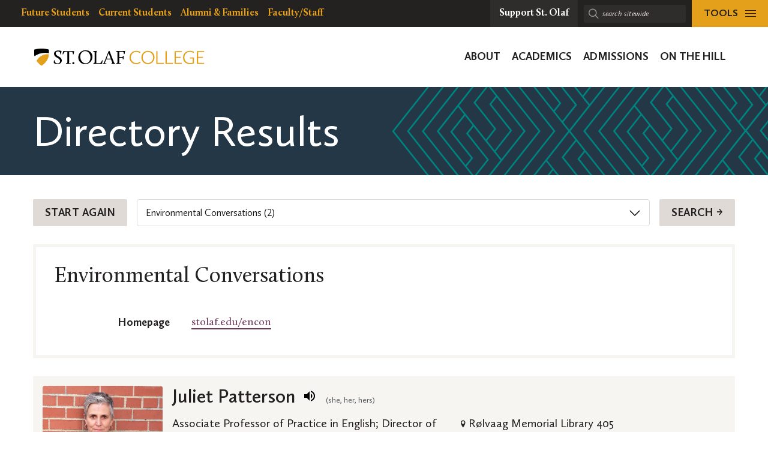

--- FILE ---
content_type: text/html;charset=UTF-8
request_url: https://www.stolaf.edu/directory/search?department=Environmental+Conversations
body_size: 9711
content:
<!DOCTYPE html>
<html lang="en-US">

    <head>
        <meta charset="UTF-8" />
        <meta name="viewport" content="width=device-width, initial-scale=1" />
        <meta name="robots" content="noodp,noydir" />

        <link rel="Shortcut Icon" href="https://wp.stolaf.edu/favicon.ico" type="image/x-icon" />
        <link rel="icon" sizes="192x192" href="https://wp.stolaf.edu/wp-content/themes/core/img/branding/android.png" />
        <link rel="apple-touch-icon-precomposed" href="https://wp.stolaf.edu/wp-content/themes/core/img/branding/ios.png" />
        <meta name="msapplication-TileImage" content="https://wp.stolaf.edu/wp-content/themes/core/img/branding/ms.png" />
        <meta name="msapplication-TileColor" content="#000000" />
        <meta name="theme-color" content="#e4a01b" />

         
	<link rel="stylesheet" href="https://wp.stolaf.edu/admissions/wp-content/plugins/st-olaf-gutenberg-blocks/assets/css/master.css?ver=1669846119" />

        
        <link rel="stylesheet" href="https://wp.stolaf.edu/wp-content/plugins/core/assets/theme/css/swiper.min.css?ver=1669846119" />
        <script charset="utf-8"       src="https://wp.stolaf.edu/wp-content/plugins/core/assets/theme/js/vendor/jquery.min.js?ver=1669846119"></script>
        <script charset="utf-8"       src="https://wp.stolaf.edu/wp-content/plugins/core/assets/theme/js/wp-dist/swiper.min.js?ver=1669846119"></script>
        <script charset="utf-8" defer src="https://wp.stolaf.edu/wp-content/plugins/core/assets/theme/js/wp-dist/scripts.min.js?ver=1669846119"></script>
        

        <style>.page-content { margin-top: 30px; margin-bottom: 30px; }</style>

        
    <link rel="stylesheet" href="/directory/styles.css?v=2" />
    <link rel="search" href="https://www.stolaf.edu/directory/opensearch.xml" type="application/opensearchdescription+xml"/>
  
    <title>Directory Results | St. Olaf College Directory</title></head>


    <body class="results">
        
    <a class="skip-link u-visual-hide" href="#maincontent">Skip to main content</a>

    

    
    <nav class="top-nav" aria-labelledby="resourcesmenu" data-js="top-nav">
        <h2 id="resourcesmenu" class="u-visual-hide">Resources Menu</h2>

        <div class="logo" data-js="logo">
            <a href="https://wp.stolaf.edu/" rel="home">
                <span class="u-visual-hide">St. Olaf College</span>
            </a>
        </div>

        
    <ul class="resources-nav resources-nav--desktop">
        <li class="menu-item__label">
            <span class="menu-item__text u-screen-reader-text">resources for</span>
        </li>

        
            <li class="&#x20;menu-item&#x20;menu-item--depth-0">
                <a
                    href="https://wp.stolaf.edu/future-students"
                    class="menu-item__anchor"
                >
                    <span class="menu-item__text">
                        Future Students
                    </span>
                </a>
            </li>
        
            <li class="&#x20;menu-item&#x20;menu-item--depth-0">
                <a
                    href="https://wp.stolaf.edu/current-students/"
                    class="menu-item__anchor"
                >
                    <span class="menu-item__text">
                        Current Students
                    </span>
                </a>
            </li>
        
            <li class="&#x20;menu-item&#x20;menu-item--depth-0">
                <a
                    href="https://wp.stolaf.edu/alumni-families"
                    class="menu-item__anchor"
                >
                    <span class="menu-item__text">
                        Alumni &#038; Families
                    </span>
                </a>
            </li>
        
            <li class="&#x20;menu-item&#x20;menu-item--depth-0">
                <a
                    href="https://wp.stolaf.edu/facultystaff"
                    class="menu-item__anchor"
                >
                    <span class="menu-item__text">
                        Faculty/Staff
                    </span>
                </a>
            </li>
        
    </ul>

            <a class="menu-trigger menu-trigger--donate" href="https://wp.stolaf.edu/giving/">
                <span class="menu-trigger__text">
                    Support St. Olaf
                </span>
            </a>
        
            <form class="top-nav__search" method="GET" action="https://www.stolaf.edu/search.cfm">
                <div class="top-nav__search-wrap">
                    <i class="icon icon-search"></i>
                    <label for="top-search" class="u-screen-reader-text">Search sitewide:</label>
                    <input
                        name="q"
                        type="search"
                        id="top-search"
                        class="site__search-input"
                        placeholder="search sitewide"
                    />
                </div>
            </form>
        
            <button
                class="menu-trigger menu-trigger--button menu-trigger--tools"
                aria-label="tools menu"
                aria-controls="tools-menu"
                aria-expanded="false"
                data-js="trigger-tools-menu"
                title="Expand Tools Menu"
            >
                <span class="menu-trigger__text">
                    Tools
                </span>
                <span class="menu-trigger__icon">
                    <i class="menu-trigger__bars"></i>
                </span>
            </button>
        
        <button
            class="menu-trigger menu-trigger--mobile"
            aria-label="navigation menu"
            aria-controls="mobile-menu"
            aria-expanded="false"
            data-js="trigger-mobile-menu"
            title="Expand Mobile Menu"
        >
            <span class="menu-trigger__icon">
                <i class="menu-trigger__bars"></i>
            </span>
            <span class="u-visual-hide">Expand Mobile Menu</span>
        </button>
        
    </nav>

    <header class="site-header" data-js="site-header">
        <div class="l-wrapper global-nav__wrapper u-clearfix">
            <div class="logo" data-js="logo">
                <a href="https://wp.stolaf.edu/" rel="home">
                    <span class="u-visual-hide">St. Olaf College</span>
                </a>
            </div>

            
    <nav class="global-nav" aria-labelledby="global-nav">
        <h2 id="global-nav" class="u-visual-hide">Global Navigation</h2>
        <ul class="global-nav__list" data-js="global-nav">
            

                <li class="&#x20;menu-item&#x20;menu-item-has-children&#x20;menu-item--depth-0">
                    <a
                        href="https://wp.stolaf.edu/about/"
                        class="menu-item__anchor&#x20;menu-item__anchor--child"
                        id="menu-item-187003"
                        data-target="sub-menu-187003"
                        data-id="187003"
                        data-js="trigger-global-dropdown"
                    >
                        <span class="menu-item__text">
                            About
                        </span>
                    </a>
                </li>
            

                <li class="&#x20;menu-item&#x20;menu-item-has-children&#x20;menu-item--depth-0">
                    <a
                        href="https://wp.stolaf.edu/academics/"
                        class="menu-item__anchor&#x20;menu-item__anchor--child"
                        id="menu-item-187004"
                        data-target="sub-menu-187004"
                        data-id="187004"
                        data-js="trigger-global-dropdown"
                    >
                        <span class="menu-item__text">
                            Academics
                        </span>
                    </a>
                </li>
            

                <li class="&#x20;menu-item&#x20;menu-item-has-children&#x20;menu-item--depth-0">
                    <a
                        href="https://wp.stolaf.edu/admissions/"
                        class="menu-item__anchor&#x20;menu-item__anchor--child"
                        id="menu-item-187005"
                        data-target="sub-menu-187005"
                        data-id="187005"
                        data-js="trigger-global-dropdown"
                    >
                        <span class="menu-item__text">
                            Admissions
                        </span>
                    </a>
                </li>
            

                <li class="&#x20;menu-item&#x20;menu-item-has-children&#x20;menu-item--depth-0">
                    <a
                        href="https://wp.stolaf.edu/news"
                        class="menu-item__anchor&#x20;menu-item__anchor--child"
                        id="menu-item-187933"
                        data-target="sub-menu-187933"
                        data-id="187933"
                        data-js="trigger-global-dropdown"
                    >
                        <span class="menu-item__text">
                            On the Hill
                        </span>
                    </a>
                </li>
            
        </ul>
    </nav>

        </div>
    </header>


    <div class="l-site-wrapper" data-js="site-wrap">
        <main id="maincontent">

        <div class="panel-collection" data-modular-content-collection>
    
    <section class="standard-page-hero u-cc-navy">
        
        <div class="hero__pattern u-fc-teal">
            <div class="pattern--background" style="--pattern-url: url('https://wp.stolaf.edu/wp-content/plugins/core/assets/theme/img/backgrounds/pattern-a.svg');"></div> 
        </div>
        
        <div class="standard-page-hero__inner l-wrapper">
            
                <h1 class="page__title h1">Directory Results</h1>
            
        </div>
    </section>

        <section class="panel panel--type-wysiwyg" data-js="panel" data-type="wysiwyg">
            <div class="site-section site-panel__wysiwyg panel panel-wysiwyg" data-depth="0">
                
                <div class="site-section__inner l-wrapper">
                    

                    <div class="site-section__content">
                        <div class="site-grid">
                            
                            <div class="site-grid__wrapper" data-name="columns">
    
        <div class="site-grid__col">
            <div class="site-panel__wysiwyg-content">
                <div class="t-content" data-name="column_content">
    

                    <style>
                        p.c-faculty__title {
                            margin-left: 0.75em;
                            text-indent: -0.75em;
                        }

                        p.c-faculty__specialties {
                            margin-top: 1em;
                            margin-bottom: 1rem;

                            text-indent: -0.85em;
                            margin-left:  0.85em;

                            line-height: 1.375;
                            font-family: Calluna Sans, sans-serif;
                            font-size: .8em;
                            font-weight: 500;
                            color: var(--color-grey-dark);
                        }
                    </style>

                    
                    <form role="search" method="post" id="searchform" action="/directory/search" autocomplete="off">
                    

                        <div class="results-searchform-row">

                            
                                <a class="btn btn--grey btn--xs" href="/directory/search">Start Again</a>
                            
                                <label class="u-screen-reader-text u-visual-hide" for="department">Department</label>
                                
    <select name="department" id="department">
        <option  disabled value="">Select a department or office</option>
        <option value="">-- none --</option>
        
                <option  value="Academic Administrative Assistants">
                    Academic Administrative Assistants (19)
                </option>
            
                <option  value="Academic Success Center">
                    Academic Success Center (13)
                </option>
            
                <option  value="Admissions">
                    Admissions (21)
                </option>
            
                <option  value="Advancement">
                    Advancement (3)
                </option>
            
                <option  value="Advancement Operations and Strategies">
                    Advancement Operations and Strategies (7)
                </option>
            
                <option  value="Africa and the African Diaspora">
                    Africa and the African Diaspora (3)
                </option>
            
                <option  value="Alumni and Family Travel">
                    Alumni and Family Travel (1)
                </option>
            
                <option  value="Alumni and Parent Relations">
                    Alumni and Parent Relations (7)
                </option>
            
                <option  value="Annual Giving">
                    Annual Giving (9)
                </option>
            
                <option  value="Art and Art History">
                    Art and Art History (15)
                </option>
            
                <option  value="Asian Studies">
                    Asian Studies (15)
                </option>
            
                <option  value="Athletics">
                    Athletics (75)
                </option>
            
                <option  value="Biology">
                    Biology (31)
                </option>
            
                <option  value="Biomolecular Science">
                    Biomolecular Science (13)
                </option>
            
                <option  value="Bon Appétit">
                    Bon Appétit (6)
                </option>
            
                <option  value="Bookstore">
                    Bookstore (3)
                </option>
            
                <option  value="Broadcast/Media Services">
                    Broadcast/Media Services (7)
                </option>
            
                <option  value="Budapest Semester">
                    Budapest Semester (4)
                </option>
            
                <option  value="Buntrock Commons">
                    Buntrock Commons (2)
                </option>
            
                <option  value="Buntrock Institute for Freedom and Community">
                    Buntrock Institute for Freedom and Community (3)
                </option>
            
                <option  value="Business Office">
                    Business Office (11)
                </option>
            
                <option  value="Business and Management Studies">
                    Business and Management Studies (8)
                </option>
            
                <option  value="CURI">
                    CURI (2)
                </option>
            
                <option  value="Center for College History">
                    Center for College History (1)
                </option>
            
                <option  value="Center for Innovation in the Liberal Arts">
                    Center for Innovation in the Liberal Arts (3)
                </option>
            
                <option  value="Chemical Hygiene - OSHA">
                    Chemical Hygiene - OSHA (1)
                </option>
            
                <option  value="Chemistry">
                    Chemistry (19)
                </option>
            
                <option  value="Classics">
                    Classics (5)
                </option>
            
                <option  value="College Events">
                    College Events (5)
                </option>
            
                <option  value="College Ministry">
                    College Ministry (4)
                </option>
            
                <option  value="Community and Belonging">
                    Community and Belonging (1)
                </option>
            
                <option  value="Computer Science">
                    Computer Science (10)
                </option>
            
                <option  value="Counseling Center">
                    Counseling Center (10)
                </option>
            
                <option  value="Dance">
                    Dance (13)
                </option>
            
                <option  value="Dean of Students">
                    Dean of Students (8)
                </option>
            
                <option  value="Development">
                    Development (7)
                </option>
            
                <option  value="Disability and Access">
                    Disability and Access (4)
                </option>
            
                <option  value="Donor Relations">
                    Donor Relations (6)
                </option>
            
                <option  value="Economics">
                    Economics (23)
                </option>
            
                <option  value="Education">
                    Education (12)
                </option>
            
                <option  value="Enduring Questions">
                    Enduring Questions (9)
                </option>
            
                <option  value="Engineering">
                    Engineering (4)
                </option>
            
                <option  value="English">
                    English (25)
                </option>
            
                <option selected value="Environmental Conversations">
                    Environmental Conversations (2)
                </option>
            
                <option  value="Environmental Health and Safety">
                    Environmental Health and Safety (2)
                </option>
            
                <option  value="Environmental Studies">
                    Environmental Studies (16)
                </option>
            
                <option  value="External Relations and Strategic Partnerships">
                    External Relations and Strategic Partnerships (1)
                </option>
            
                <option  value="Facilities">
                    Facilities (9)
                </option>
            
                <option  value="Facilities - Boiler Room">
                    Facilities - Boiler Room (6)
                </option>
            
                <option  value="Facilities - Carpenter Shop">
                    Facilities - Carpenter Shop (9)
                </option>
            
                <option  value="Facilities - Grounds">
                    Facilities - Grounds (10)
                </option>
            
                <option  value="Facilities - Mechanical">
                    Facilities - Mechanical (8)
                </option>
            
                <option  value="Family Studies">
                    Family Studies (21)
                </option>
            
                <option  value="Fellowships">
                    Fellowships (2)
                </option>
            
                <option  value="Film and Media Studies">
                    Film and Media Studies (8)
                </option>
            
                <option  value="Finance Office">
                    Finance Office (4)
                </option>
            
                <option  value="Financial Aid">
                    Financial Aid (7)
                </option>
            
                <option  value="Flaten Art Museum">
                    Flaten Art Museum (3)
                </option>
            
                <option  value="French">
                    French (6)
                </option>
            
                <option  value="Gender and Sexuality Studies">
                    Gender and Sexuality Studies (34)
                </option>
            
                <option  value="German">
                    German (4)
                </option>
            
                <option  value="Government, Foundation, and Corporate Relations">
                    Government, Foundation, and Corporate Relations (3)
                </option>
            
                <option  value="Health Services">
                    Health Services (2)
                </option>
            
                <option  value="History">
                    History (14)
                </option>
            
                <option  value="Human Resources">
                    Human Resources (8)
                </option>
            
                <option  value="Individual Majors Program">
                    Individual Majors Program (4)
                </option>
            
                <option  value="Information Technology">
                    Information Technology (33)
                </option>
            
                <option  value="Institutional Effectiveness and Assessment">
                    Institutional Effectiveness and Assessment (4)
                </option>
            
                <option  value="Kierkegaard Library">
                    Kierkegaard Library (8)
                </option>
            
                <option  value="Kinesiology">
                    Kinesiology (9)
                </option>
            
                <option  value="Latin American Studies">
                    Latin American Studies (14)
                </option>
            
                <option  value="Legal">
                    Legal (1)
                </option>
            
                <option  value="Library">
                    Library (21)
                </option>
            
                <option  value="Library and Information Technology Services">
                    Library and Information Technology Services (1)
                </option>
            
                <option  value="Linguistic Studies">
                    Linguistic Studies (16)
                </option>
            
                <option  value="Lutheran Center for Faith, Values, and Community">
                    Lutheran Center for Faith, Values, and Community (5)
                </option>
            
                <option  value="Marketing-Communications">
                    Marketing-Communications (12)
                </option>
            
                <option  value="Mathematical Biology">
                    Mathematical Biology (11)
                </option>
            
                <option  value="Mathematics">
                    Mathematics (16)
                </option>
            
                <option  value="Mathematics, Statistics, and Computer Science">
                    Mathematics, Statistics, and Computer Science (31)
                </option>
            
                <option  value="Middle East Studies">
                    Middle East Studies (5)
                </option>
            
                <option  value="Music">
                    Music (59)
                </option>
            
                <option  value="Music Library">
                    Music Library (3)
                </option>
            
                <option  value="Music Organizations">
                    Music Organizations (7)
                </option>
            
                <option  value="Natural Lands">
                    Natural Lands (2)
                </option>
            
                <option  value="Neuroscience">
                    Neuroscience (8)
                </option>
            
                <option  value="Nordic Studies">
                    Nordic Studies (8)
                </option>
            
                <option  value="Norwegian">
                    Norwegian (6)
                </option>
            
                <option  value="Norwegian-American Historical Association">
                    Norwegian-American Historical Association (3)
                </option>
            
                <option  value="Nourishing Vocation Project">
                    Nourishing Vocation Project (2)
                </option>
            
                <option  value="Nursing">
                    Nursing (10)
                </option>
            
                <option  value="Orientation and Transition Experiences">
                    Orientation and Transition Experiences (2)
                </option>
            
                <option  value="Oslo International Summer School">
                    Oslo International Summer School (2)
                </option>
            
                <option  value="Payroll">
                    Payroll (3)
                </option>
            
                <option  value="Philosophy">
                    Philosophy (11)
                </option>
            
                <option  value="Physics">
                    Physics (15)
                </option>
            
                <option  value="Piper Center for Vocation and Career">
                    Piper Center for Vocation and Career (15)
                </option>
            
                <option  value="Political Science">
                    Political Science (13)
                </option>
            
                <option  value="Post Office">
                    Post Office (3)
                </option>
            
                <option  value="President’s Office">
                    President’s Office (3)
                </option>
            
                <option  value="Print Center">
                    Print Center (3)
                </option>
            
                <option  value="Provost's Office">
                    Provost's Office (11)
                </option>
            
                <option  value="Psychology">
                    Psychology (17)
                </option>
            
                <option  value="Public Safety">
                    Public Safety (13)
                </option>
            
                <option  value="Race and Ethnic Studies">
                    Race and Ethnic Studies (29)
                </option>
            
                <option  value="Recreation">
                    Recreation (9)
                </option>
            
                <option  value="Registrar’s Office">
                    Registrar’s Office (7)
                </option>
            
                <option  value="Religion">
                    Religion (15)
                </option>
            
                <option  value="Residence Halls and Honor Houses">
                    Residence Halls and Honor Houses (13)
                </option>
            
                <option  value="Residence Life">
                    Residence Life (7)
                </option>
            
                <option  value="Romance Languages">
                    Romance Languages (18)
                </option>
            
                <option  value="Russian Language and Area Studies">
                    Russian Language and Area Studies (5)
                </option>
            
                <option  value="Smith Center for Global Engagement">
                    Smith Center for Global Engagement (7)
                </option>
            
                <option  value="Social Work and Family Studies">
                    Social Work and Family Studies (7)
                </option>
            
                <option  value="Sociology/Anthropology">
                    Sociology/Anthropology (12)
                </option>
            
                <option  value="Spanish">
                    Spanish (13)
                </option>
            
                <option  value="Statistics and Data Science">
                    Statistics and Data Science (10)
                </option>
            
                <option  value="Student Accounts">
                    Student Accounts (4)
                </option>
            
                <option  value="Student Activities">
                    Student Activities (5)
                </option>
            
                <option  value="Student Life">
                    Student Life (1)
                </option>
            
                <option  value="Student Support Services">
                    Student Support Services (5)
                </option>
            
                <option  value="Svoboda Center for Civic Engagement">
                    Svoboda Center for Civic Engagement (2)
                </option>
            
                <option  value="TRIO Educational Talent Search">
                    TRIO Educational Talent Search (6)
                </option>
            
                <option  value="TRIO McNair Scholars Program">
                    TRIO McNair Scholars Program (2)
                </option>
            
                <option  value="TRIO Student Support Services for Students with Disabilities">
                    TRIO Student Support Services for Students with Disabilities (4)
                </option>
            
                <option  value="TRIO Upward Bound">
                    TRIO Upward Bound (6)
                </option>
            
                <option  value="Taylor Center for Equity and Inclusion">
                    Taylor Center for Equity and Inclusion (5)
                </option>
            
                <option  value="Theater">
                    Theater (8)
                </option>
            
                <option  value="Title IX">
                    Title IX (1)
                </option>
            
                <option  value="Wellness Center">
                    Wellness Center (3)
                </option>
            
                <option  value="Writing Program">
                    Writing Program (6)
                </option>
            
    </select>


                                <input type="submit" value="Search&nbsp;→" class="btn btn--grey btn--xs" />

                            

                        </div>

                    </form>

                    
        <div class="c-department-info">
            <h2 style="font-family: Calluna, Cambria, serif; padding: 30px; padding-bottom: 0; margin-bottom: 0;">
                Environmental Conversations
            </h2>

            <div class="site-grid__layout site-grid__layout--2-col">
            <div class="site-grid__col">
                <table>
                    <tbody>
                        
                            <tr>
                                <th>
                                    Homepage
                                </th>
                                <td>
                                    <a href="https://wp.stolaf.edu/encon">stolaf.edu/encon</a>
                                </td>
                            </tr>
                        
                    </tbody>
                </table>
            </div>
            <div class="site-grid__col">
                
            </div>
            </div>
        </div>
    
                    <ul class="list-unstyled results is-remote">
                        
                        

                            <li class="result employee">
                                
  
  <article class="c-faculty c-faculty--full">
    

    <a class="c-faculty__img" href="https://www.stolaf.edu/stofaces/face.cfm?username=pattersj&v=A5D6F7C&fullsize" target="_blank">
      
      <img src="https://www.stolaf.edu/stofaces/face.cfm?username=pattersj&v=A5D6F7C&fullsize" loading="lazy" alt="Juliet&#x20;Patterson" />
    </a>

    <div class="site-grid__col c-faculty__info">
      <h2 class="c-faculty__name h3">
        Juliet Patterson
        <template data-size="24px" data-email="pattersj&#x40;stolaf.edu" data-sto-pronunciation></template>
        
          <span class="c-faculty__pronouns">(she, her, hers)</span>
        
      </h2>

      <div class="site-grid__wrapper c-faculty__detail">
        
        <div class="site-grid__col" style="margin-bottom: 0.25rem;">
            <p class="c-faculty__title">Associate Professor of Practice in English&#x3b; Director of Environmental Conversation</p>
            
        </div>

        <div class="c-faculty__contact site-grid__col">
          
            <div class="c-faculty__contact-group">
              
                <div class="c-faculty__contact-item">
                  <span class="c-faculty__icon icon icon-location"></span><span class="c-faculty__location">Rølvaag Memorial Library 405</span>
                </div>
              
                <div class="c-faculty__contact-item">
                  <span class="icon-letter">P</span><span class="c-faculty__ext">507-786-3440</span>
                </div>
              
            </div>
          
            <div class="c-faculty__contact-item">
              <span class="icon-letter">E</span><a href="mailto:pattersj@stolaf.edu" class="c-faculty__email">pattersj@stolaf.edu</a>
            </div>
          
            <p class="c-faculty__contact-item c-faculty__hours">
              Office Hours: Tuesday 11&#x3a;00-11&#x3a;30 am&#x3b; Thursday 11&#x3a;00-12&#x3a;30&#x3b; Friday &#x28;virtual&#x29; 10&#x3a;00-11&#x3a;00am <a rel='nofollower noreferrer' href='https&#x3a;&#x2f;&#x2f;calendar.google.com&#x2f;calendar&#x2f;u&#x2f;0&#x2f;appointments&#x2f;schedules&#x2f;AcZssZ2xlmPXD0aJX0FU996fDa1pl8QRvzeK7FrxRP4HtwN_Mlkk2qgbXwuSSJ1-YwpIxOdPh5qh4TCf'>Click here for an appointment</a>
            </p>
          
            <a href="https://www.stolaf.edu/profile/pattersj" class="btn btn--grey btn--xs c-faculty__link">View Profile &rarr;</a>
          
        </div>
      </div>

      
        <ul class="list-unstyled c-faculty__departments">
          
            <li><a class="c-faculty__department" href="https://www.stolaf.edu/directory/search?department=English">English</a></li>
          
            <li><a class="c-faculty__department" href="https://www.stolaf.edu/directory/search?department=Environmental+Conversations">Environmental Conversations</a></li>
          
            <li><a class="c-faculty__department" href="https://www.stolaf.edu/directory/search?department=Gender+and+Sexuality+Studies">Gender and Sexuality Studies</a></li>
          
        </ul>
      
    </div>
  </article>


                            </li>
                        

                            <li class="result employee">
                                
  
  <article class="c-faculty c-faculty--full">
    

    <a class="c-faculty__img" href="https://www.stolaf.edu/stofaces/face.cfm?username=schwehnk&v=39FD05D&fullsize" target="_blank">
      
      <img src="https://www.stolaf.edu/stofaces/face.cfm?username=schwehnk&v=39FD05D&fullsize" loading="lazy" alt="Kaethe&#x20;Schwehn" />
    </a>

    <div class="site-grid__col c-faculty__info">
      <h2 class="c-faculty__name h3">
        Kaethe Schwehn
        <template data-size="24px" data-email="schwehnk&#x40;stolaf.edu" data-sto-pronunciation></template>
        
          <span class="c-faculty__pronouns">(she, her, hers)</span>
        
      </h2>

      <div class="site-grid__wrapper c-faculty__detail">
        
        <div class="site-grid__col" style="margin-bottom: 0.25rem;">
            <p class="c-faculty__title">Associate Professor of Practice in English</p>
            
        </div>

        <div class="c-faculty__contact site-grid__col">
          
            <div class="c-faculty__contact-group">
              
                <div class="c-faculty__contact-item">
                  <span class="c-faculty__icon icon icon-location"></span><span class="c-faculty__location">Rølvaag Memorial Library 409</span>
                </div>
              
                <div class="c-faculty__contact-item">
                  <span class="icon-letter">P</span><span class="c-faculty__ext">507-786-3448</span>
                </div>
              
            </div>
          
            <div class="c-faculty__contact-item">
              <span class="icon-letter">E</span><a href="mailto:schwehnk@stolaf.edu" class="c-faculty__email">schwehnk@stolaf.edu</a>
            </div>
          
            <p class="c-faculty__contact-item c-faculty__hours">
              Office Hours: Tuesday 9&#x3a;30-10&#x3a;30, Wednesday 2&#x3a;15-3&#x3a;15, Thursday 10&#x3a;15-11&#x3a;15 and by appointment.
            </p>
          
            <a href="https://www.stolaf.edu/profile/schwehnk" class="btn btn--grey btn--xs c-faculty__link">View Profile &rarr;</a>
          
        </div>
      </div>

      
        <ul class="list-unstyled c-faculty__departments">
          
            <li><a class="c-faculty__department" href="https://www.stolaf.edu/directory/search?department=English">English</a></li>
          
            <li><a class="c-faculty__department" href="https://www.stolaf.edu/directory/search?department=Environmental+Conversations">Environmental Conversations</a></li>
          
        </ul>
      
    </div>
  </article>


                            </li>
                        
                    </ul>

                     
                </div> <!-- /.t-content -->
            </div> <!-- /.site-panel__wysiwyg-content -->
        </div> <!-- /.site-grid__col -->
    
                            </div> <!-- /.site-grid__wrapper -->
                        </div> <!-- /.site-grid -->
                    </div> <!-- /.site-section__content -->
                </div> <!-- /.site-section__inner -->
            </div> <!-- /.site-section -->
        </section> <!-- /.panel -->
    
        <section class="panel panel--type-wysiwyg" data-js="panel" data-type="wysiwyg">
            <div class="site-section site-panel__wysiwyg panel panel-wysiwyg" data-depth="0">
                
                <div class="site-section__inner l-wrapper">
                    

                    <div class="site-section__content">
                        <div class="site-grid">
                            
                            <div class="site-grid__wrapper" data-name="columns">
    
        <div class="site-grid__col">
            <div class="site-panel__wysiwyg-content">
                <div class="t-content" data-name="column_content">
    
                        <p class="search-tool">
                            <h2 class="h6">To show more search results, log in:</h2>
                            


    

  <a href="https://www.stolaf.edu/apps/signon/oauth2.cfm"><img src="/apps/signon/google.png" align="middle"></a>


      


  
                        </p>
                    
                </div> <!-- /.t-content -->
            </div> <!-- /.site-panel__wysiwyg-content -->
        </div> <!-- /.site-grid__col -->
    
                            </div> <!-- /.site-grid__wrapper -->
                        </div> <!-- /.site-grid -->
                    </div> <!-- /.site-section__content -->
                </div> <!-- /.site-section__inner -->
            </div> <!-- /.site-section -->
        </section> <!-- /.panel -->
    
        <section class="panel panel--type-wysiwyg" data-js="panel" data-type="wysiwyg">
            <div class="site-section site-panel__wysiwyg panel panel-wysiwyg" data-depth="0">
                
                <div class="site-section__inner l-wrapper">
                    

                    <div class="site-section__content">
                        <div class="site-grid">
                            
                            <div class="site-grid__wrapper" data-name="columns">
    
        <div class="site-grid__col">
            <div class="site-panel__wysiwyg-content">
                <div class="t-content" data-name="column_content">
    
                    <p class="search-tool" style="color: var(--color-grey-dark); font-size: 0.8em; margin: 0 auto; text-align: center; font-family: Calluna Sans, sans-serif; line-height: 1.3; max-width: 35em;">
                        Student information is never visible to any off-campus users, unless they are logged in with a St. Olaf account and are a part of the St. Olaf community.
                    </p>
                
                </div> <!-- /.t-content -->
            </div> <!-- /.site-panel__wysiwyg-content -->
        </div> <!-- /.site-grid__col -->
    
                            </div> <!-- /.site-grid__wrapper -->
                        </div> <!-- /.site-grid -->
                    </div> <!-- /.site-section__content -->
                </div> <!-- /.site-section__inner -->
            </div> <!-- /.site-section -->
        </section> <!-- /.panel -->
    
        <section class="panel panel--type-wysiwyg" data-js="panel" data-type="wysiwyg">
            <div class="site-section site-panel__wysiwyg panel panel-wysiwyg" data-depth="0">
                
                <div class="site-section__inner l-wrapper">
                    

                    <div class="site-section__content">
                        <div class="site-grid">
                            
                            <div class="site-grid__wrapper" data-name="columns">
    
        <div class="site-grid__col">
            <div class="site-panel__wysiwyg-content">
                <div class="t-content" data-name="column_content">
    
                    <ul class="list-unstyled">
                        <li><a class="btn btn--sm btn--grey" href="/directory/search">Perform a new search&nbsp;&rarr;</a></li>
                        <li><a class="btn btn--sm btn--grey" href="https://www.stolaf.edu/stofaces/">
                            Hide/change your picture and other options&nbsp;&rarr;
                        </a></li>
                    </ul>
                
                </div> <!-- /.t-content -->
            </div> <!-- /.site-panel__wysiwyg-content -->
        </div> <!-- /.site-grid__col -->
    
        <div class="site-grid__col">
            <div class="site-panel__wysiwyg-content">
                <div class="t-content" data-name="column_content">
    
                    <p class="disclaimer">
                        <strong>&copy; 2005-2026 St. Olaf College</strong>
                    </p>
                    <p style="color: var(--color-grey-dark); font-size: 0.8em; font-family: Calluna Sans, sans-serif; line-height: 1.3; max-width: 35em;">
                        This directory is protected by United States copyright law.
                        By using this directory, you agree not to reproduce, sell,
                        transfer or distribute the listings for commercial
                        purposes. The information listed in this directory is
                        solely for use by faculty, staff and students of St. Olaf
                        College for purposes related to research, teaching and
                        learning. Use of these listings for transmission and
                        distribution of unsolicited e-mail or other commercial
                        purposes is strictly prohibited.
                    </p>
                
                </div> <!-- /.t-content -->
            </div> <!-- /.site-panel__wysiwyg-content -->
        </div> <!-- /.site-grid__col -->
    
                            </div> <!-- /.site-grid__wrapper -->
                        </div> <!-- /.site-grid -->
                    </div> <!-- /.site-section__content -->
                </div> <!-- /.site-section__inner -->
            </div> <!-- /.site-section -->
        </section> <!-- /.panel -->
    
        </div> <!-- /.panel-collection -->
    
        </main> <!-- /#maincontent -->

        
    <footer class="site-footer">
        <div class="l-wrapper site-footer__inner">
            <div class="site-footer__contact">
                <span class="site-footer__sub">St. Olaf College</span>
                <address class="site-footer__address">
                    <p>
                        1520 St. Olaf Avenue<br>
                        Northfield, MN 55057
                    </p>
                </address>

                <div class="site-footer__links">
                    <a href="https://www.google.com/maps/place/St.+Olaf+College/@44.4619502,-93.1853774,17z/data=!4m13!1m7!3m6!1s0x87f6517b88e2e8e5:0x4889db73f023a411!2s1520+St+Olaf+Ave,+Northfield,+MN+55057!3b1!8m2!3d44.4619464!4d-93.1831887!3m4!1s0x0:0xf52b990c4af160ce!8m2!3d44.461768!4d-93.1828165">Get Directions</a>
                    <a href="tel:507-786-2222">507-786-2222</a>
                </div>

                <div class="site-footer__links-secondary">
                    
    <nav class="site-footer__nav-legal" aria-labelledby="site-footer__nav-legal-label">
        <h2 id="site-footer__nav-legal-label" class="u-visual-hide">Legal Navigation</h2>

        <ul class="site-footer__nav-legal-list">
            
                <li>
                    <a href="https://wp.stolaf.edu/emergency/">Emergency Information</a>
                </li>
            
                <li>
                    <a href="https://wp.stolaf.edu/hr/careers/">Employment Opportunities</a>
                </li>
            
        </ul>
    </nav>

                </div>
            </div>

            <div class="site-footer__connect">
                <span class="site-footer__sub">Connect</span>
                
    <aside class="c-social-follow">
        <ul class="c-social-follow__list">
            <!--<li class="c-social-follow__item">
                <a href="https://twitter.com" class="c-social-follow__anchor" rel="me" title="Hashtag" target="_blank">
                    <i class="icon icon-hashtag"></i>
                    <span class="u-visual-hide">Hashtag</span>
                </a>
            </li>-->

            <li class="c-social-follow__item">
                <a href="https://www.facebook.com/stolafcollege" class="c-social-follow__anchor" rel="me" title="Follow us on Facebook" target="_blank">
                    <i class="icon icon-facebook"></i>
                    <span class="u-visual-hide">Follow us on Facebook</span>
                </a>
            </li>

            

            <li class="c-social-follow__item">
                <a href="https://www.instagram.com/stolafcollege/" class="c-social-follow__anchor" rel="me" title="Follow us on Instagram" target="_blank">
                    <i class="icon icon-instagram"></i>
                    <span class="u-visual-hide">Follow us on Instagram</span>
                </a>
            </li>

            <li class="c-social-follow__item">
                <a href="https://www.youtube.com/user/stolaf" class="c-social-follow__anchor" rel="me" title="Follow us on YouTube" target="_blank">
                    <i class="icon icon-youtube"></i>
                    <span class="u-visual-hide">Follow us on YouTube</span>
                </a>
            </li>
        </ul>
    </aside>


		<div class="site-footer__links-secondary" style="margin-top:.5em;"><a href="https://wp.stolaf.edu/get-help/">Get Help</a></div>

                <div class="site-footer__links-secondary" style="margin-top:.5em;"><a href="https://wp.stolaf.edu/accessibility/">Accessibility</a></div>

            </div>

            <div class="site-footer__support">
                <p class="site-footer__tagline">We are grateful for the impact your gifts make possible on the Hill.</p>

                <a href="https://wp.stolaf.edu/giving/" class="btn btn--sm site-footer__btn">Support St. Olaf</a>

                <p class="site-footer__copyright">
                    &copy; <span class="site-footer__date">2026</span>
                    All Rights Reserved
                </p>
            </div>
        </div>

        
    <nav class="site-footer__nav" aria-labelledby="site-footer__nav-label" data-js="secondary-footer-nav">
        <div class="l-wrapper">
            <h2 id="site-footer__nav-label" class="u-visual-hide">Secondary Navigation</h2>

            <ul class="site-footer__nav-list">
                <i class="icon icon-shield site-footer__nav-icon-shield"></i>
                
                    <li>
                        <a href="https://wp.stolaf.edu/admissions/apply/">Apply</a>
                    </li>
                
                    <li>
                        <a href="https://wp.stolaf.edu/admissions/plan-a-visit/">Visit</a>
                    </li>
                
                    <li>
                        <a href="https://wp.stolaf.edu/giving/give/">Give</a>
                    </li>
                
                    <li>
                        <a href="https://wp.stolaf.edu/alumni/volunteer-opportunities/">Get Involved</a>
                    </li>
                
            </ul>
        </div>
    </nav>

    </footer>

    </div> <!-- /.l-site-wrapper -->

    <script integrity="sha384-NzFBODY0NjE4OEMwNkZEN0I2MUIxOUNDQ0VGNTJGNzU2MTQ5NDM1MTU1RjhFMjZGQTY4NDgyRUVGQ0JBMDU0NkU5OEVBQUNDOTY4RDAyNTRGRDk1RTE4NjY5MEE3QTI4">window.modern_tribe_config={"images_url":"https:\/\/wp.stolaf.edu\/wp-content\/themes\/core\/img\/","template_url":"https:\/\/wp.stolaf.edu\/wp-content\/themes\/core\/","build_version":"1669846119","off_canvas_items":{"global_nav":{"menu_items":[{"label":"About","id":"menu-item-187003","classes":" menu-item menu-item-has-children menu-item--depth-0","url":"\/about\/","class":"menu-item__anchor menu-item__anchor--child","data-target":"sub-menu-187003","data-js":"trigger-global-dropdown","data-id":187003,"menu_id":187003,"has_children":true,"menu_items":[{"label":"\u00a0","classes":" menu-item menu-item-has-children menu-item--depth-1","url":"#","menu_id":187633,"has_children":true,"menu_items":[{"label":"Mission","classes":" menu-item menu-item--depth-2","url":"https:\/\/wp.stolaf.edu\/about\/mission\/","menu_id":187629,"has_children":false,"meta":[]},{"label":"Office of the President","classes":" menu-item menu-item--depth-2","url":"https:\/\/wp.stolaf.edu\/president\/","menu_id":187631,"has_children":false,"meta":[]},{"label":"Community and Belonging","classes":" menu-item menu-item--depth-2","url":"https:\/\/wp.stolaf.edu\/equity-inclusion\/","menu_id":199541,"has_children":false,"meta":[]},{"label":"Institutional Effectiveness","classes":" menu-item menu-item--depth-2","url":"https:\/\/wp.stolaf.edu\/iea\/","menu_id":190334,"has_children":false,"meta":[]}],"meta":[]},{"label":"\u00a0","classes":" menu-item menu-item-has-children menu-item--depth-1","url":"#","menu_id":204651,"has_children":true,"menu_items":[{"label":"News","classes":" menu-item menu-item--depth-2","url":"https:\/\/wp.stolaf.edu\/news\/","menu_id":187879,"has_children":false,"meta":[]},{"label":"Map","classes":" menu-item menu-item--depth-2","url":"http:\/\/map.stolaf.edu\/","menu_id":188314,"has_children":false,"meta":[]}],"meta":[]}],"meta":{"image":{"ID":187628,"src":"https:\/\/i0.wp.com\/wp.stolaf.edu\/wp-content\/uploads\/2017\/09\/StO_StudentsHolland_600x300.png?resize=600%2C300&ssl=1","title":"StO_StudentsHolland_600x300"},"content":"St. Olaf College is one of the nation\u2019s leading liberal arts colleges offering a distinctive education."}},{"label":"Academics","id":"menu-item-187004","classes":" menu-item menu-item-has-children menu-item--depth-0","url":"\/academics\/","class":"menu-item__anchor menu-item__anchor--child","data-target":"sub-menu-187004","data-js":"trigger-global-dropdown","data-id":187004,"menu_id":187004,"has_children":true,"menu_items":[{"label":"Overview","classes":" menu-item menu-item-has-children menu-item--depth-1","url":"#","menu_id":187640,"has_children":true,"menu_items":[{"label":"Majors, Concentrations","classes":" menu-item menu-item--depth-2","url":"https:\/\/wp.stolaf.edu\/academics\/departments\/","menu_id":187636,"has_children":false,"meta":[]},{"label":"Academic Catalog","classes":" menu-item menu-item--depth-2","url":"http:\/\/catalog.stolaf.edu\/","menu_id":187637,"has_children":false,"meta":[]},{"label":"Libraries","classes":" menu-item menu-item--depth-2","url":"https:\/\/www.stolaf.edu\/library\/","menu_id":187638,"has_children":false,"meta":[]},{"label":"Accreditation","classes":" menu-item menu-item--depth-2","url":"https:\/\/wp.stolaf.edu\/president\/accreditation\/","menu_id":187639,"has_children":false,"meta":[]}],"meta":[]},{"label":"Academic Offices","classes":" menu-item menu-item-has-children menu-item--depth-1","url":"#","menu_id":187641,"has_children":true,"menu_items":[{"label":"Provost and Academic Affairs","classes":" menu-item menu-item--depth-2","url":"https:\/\/wp.stolaf.edu\/provost\/","menu_id":187643,"has_children":false,"meta":[]},{"label":"Registrar\u2019s Office","classes":" menu-item menu-item--depth-2","url":"https:\/\/wp.stolaf.edu\/registrar\/","menu_id":187644,"has_children":false,"meta":[]},{"label":"Smith Center for Global Engagement","classes":" menu-item menu-item--depth-2","url":"https:\/\/wp.stolaf.edu\/smithcenter\/","menu_id":187642,"has_children":false,"meta":[]}],"meta":[]}],"meta":{"image":{"ID":187645,"src":"https:\/\/i0.wp.com\/wp.stolaf.edu\/wp-content\/uploads\/2017\/09\/StO_StudentsClassroom_600x300.png?resize=600%2C300&ssl=1","title":"StO_StudentsClassroom_600x300"},"content":"St. Olaf\u2019s curriculum engages students in a multidisciplinary, multicultural exploration of human knowledge and experience."}},{"label":"Admissions","id":"menu-item-187005","classes":" menu-item menu-item-has-children menu-item--depth-0","url":"https:\/\/wp.stolaf.edu\/admissions\/","class":"menu-item__anchor menu-item__anchor--child","data-target":"sub-menu-187005","data-js":"trigger-global-dropdown","data-id":187005,"menu_id":187005,"has_children":true,"menu_items":[{"label":"\u00a0","classes":" menu-item menu-item-has-children menu-item--depth-1","url":"#","menu_id":188260,"has_children":true,"menu_items":[{"label":"Discover","classes":" menu-item menu-item--depth-2","url":"https:\/\/wp.stolaf.edu\/admissions\/","menu_id":187869,"has_children":false,"meta":[]},{"label":"Explore","classes":" menu-item menu-item--depth-2","url":"https:\/\/wp.stolaf.edu\/admissions\/community\/","menu_id":188399,"has_children":false,"meta":[]},{"label":"Launch","classes":" menu-item menu-item--depth-2","url":"https:\/\/wp.stolaf.edu\/admissions\/career-prep\/","menu_id":216614,"has_children":false,"meta":[]},{"label":"Afford","classes":" menu-item menu-item--depth-2","url":"https:\/\/wp.stolaf.edu\/admissions\/afford\/","menu_id":187868,"has_children":false,"meta":[]}],"meta":[]},{"label":"\u00a0","classes":" menu-item menu-item-has-children menu-item--depth-1","url":"#","menu_id":195889,"has_children":true,"menu_items":[{"label":"Connect","classes":" menu-item menu-item--depth-2","url":"https:\/\/wp.stolaf.edu\/admissions\/connect\/","menu_id":190335,"has_children":false,"meta":[]},{"label":"Visit","classes":" menu-item menu-item--depth-2","url":"https:\/\/wp.stolaf.edu\/admissions\/visit\/","menu_id":187871,"has_children":false,"meta":[]},{"label":"Apply","classes":" menu-item menu-item--depth-2","url":"https:\/\/wp.stolaf.edu\/admissions\/apply\/","menu_id":196227,"has_children":false,"meta":[]}],"meta":[]}],"meta":{"image":{"ID":187872,"src":"https:\/\/i0.wp.com\/wp.stolaf.edu\/wp-content\/uploads\/2017\/10\/StO_StudentsNewZealand_600x300-e1507129610247.png?resize=300%2C150&ssl=1","title":"StO_StudentsNewZealand_600x300"},"content":"At St. Olaf, we don\u2019t turn out typical college grads. We turn out Oles (Oh-lees). Oles are the people companies want. Oles are the people the planet needs."}},{"label":"On the Hill","id":"menu-item-187933","classes":" menu-item menu-item-has-children menu-item--depth-0","url":"https:\/\/wp.stolaf.edu\/news","class":"menu-item__anchor menu-item__anchor--child","data-target":"sub-menu-187933","data-js":"trigger-global-dropdown","data-id":187933,"menu_id":187933,"has_children":true,"menu_items":[{"label":"\u00a0","classes":" menu-item menu-item-has-children menu-item--depth-1","url":"#","menu_id":187867,"has_children":true,"menu_items":[{"label":"Calendar","classes":" menu-item menu-item--depth-2","url":"https:\/\/wp.stolaf.edu\/calendar\/","menu_id":187877,"has_children":false,"meta":[]},{"label":"Directory","classes":" menu-item menu-item--depth-2","url":"https:\/\/www.stolaf.edu\/directory\/search","menu_id":187878,"has_children":false,"meta":[]},{"label":"Streaming","classes":" menu-item menu-item--depth-2","url":"https:\/\/www.stolaf.edu\/multimedia\/","menu_id":187876,"has_children":false,"meta":[]},{"label":"Arts on the Hill","classes":" menu-item menu-item--depth-2","url":"https:\/\/wp.stolaf.edu\/the-arts","menu_id":187794,"has_children":false,"meta":[]},{"label":"Athletics","classes":" menu-item menu-item--depth-2","url":"http:\/\/athletics.stolaf.edu","menu_id":187362,"has_children":false,"meta":[]}],"meta":[]},{"label":"\u00a0","classes":" menu-item menu-item-has-children menu-item--depth-1","url":"#","menu_id":188278,"has_children":true,"menu_items":[{"label":"Career and Vocation","classes":" menu-item menu-item--depth-2","url":"https:\/\/wp.stolaf.edu\/pipercenter\/","menu_id":187796,"has_children":false,"meta":[]},{"label":"Institute for Freedom and Community","classes":" menu-item menu-item--depth-2","url":"https:\/\/institute.stolaf.edu\/","menu_id":187797,"has_children":false,"meta":[]},{"label":"Lutheran Center","classes":" menu-item menu-item--depth-2","url":"https:\/\/wp.stolaf.edu\/lutherancenter\/","menu_id":204855,"has_children":false,"meta":[]},{"label":"Taylor Center","classes":" menu-item menu-item--depth-2","url":"https:\/\/wp.stolaf.edu\/taylorcenter\/","menu_id":204856,"has_children":false,"meta":[]},{"label":"Student Activities","classes":" menu-item menu-item--depth-2","url":"https:\/\/wp.stolaf.edu\/sa\/","menu_id":204854,"has_children":false,"meta":[]}],"meta":[]}],"meta":{"image":{"ID":187873,"src":"https:\/\/i0.wp.com\/wp.stolaf.edu\/wp-content\/uploads\/2017\/10\/StO_Campus_Fall2016_600x300-e1507130540848.png?resize=300%2C150&ssl=1","title":"StO_Campus_Fall2016_600x300"},"content":"St. Olaf offers a distinctive education grounded in academic rigor, residential learning, global engagement, and a vibrant Lutheran faith tradition."}}]},"resources_nav":{"menu_items":[{"label":"Future Students","classes":" menu-item menu-item--depth-0","url":"https:\/\/wp.stolaf.edu\/future-students","class":"menu-item__anchor","menu_id":186738,"has_children":false,"meta":[]},{"label":"Current Students","classes":" menu-item menu-item--depth-0","url":"https:\/\/wp.stolaf.edu\/current-students\/","class":"menu-item__anchor","menu_id":203268,"has_children":false,"meta":[]},{"label":"Alumni &#038; Families","classes":" menu-item menu-item--depth-0","url":"https:\/\/wp.stolaf.edu\/alumni-families","class":"menu-item__anchor","menu_id":198068,"has_children":false,"meta":[]},{"label":"Faculty\/Staff","classes":" menu-item menu-item--depth-0","url":"https:\/\/wp.stolaf.edu\/facultystaff","class":"menu-item__anchor","menu_id":209262,"has_children":false,"meta":[]}]}}};</script> 
<script async src="https://www.stolaf.edu/js/google-analytics.js?v=1.0.0"></script>


        <script defer async src="/stofaces/name.js"></script>
    </body>
    </html>


--- FILE ---
content_type: text/css
request_url: https://www.stolaf.edu/directory/styles.css?v=2
body_size: 1009
content:
body.results .panel:first-child .site-section__inner {
  padding-top: 20px;
  padding-bottom: 20px;
}

body.search-form .standard-page-hero + .panel--type-wysiwyg .site-section__inner {
  padding-top: 20px;
}

body.search-form #searchform input[type=submit] {
  display: block;
  /* margin: 1em auto 0; */
  /* margin: 0 auto 0; */
}

.panel.panel--type-wysiwyg + .panel .site-section__inner {
  padding-top: 20px;
}

.c-faculty {
  margin-bottom: 30px;
}

a.c-faculty__img {
  border: 0;
}

#searchform .search-field:focus {
  border: 1px solid #00c7fa;
  box-shadow: 0 0 0 1px #00c7fa;
}

body.search-form .section-divider {
  text-align: center;
}

body.results .t-content form {
  margin-top: 0;
}

body.results .t-content > *:first-child {
  margin-top: 15px;
}

#searchform .form-control-label {
    margin-bottom: 15px;
    display: inline-block;
}
.dept-major-search select {
    width: 100%;
}
.searchform-row {
    /* margin-bottom: 30px; */
}
.search-submission {
  display: flex;
  flex-direction: row;
  align-items: center;
  justify-content: center;
}

.c-department-info {
    border: solid 5px #f7f5f2;
    margin-bottom: 30px;
}
.c-department-info .no-space {
    margin-bottom: 0;
}
.c-department-info table {
    margin: 0;
    border-top: 0;
}
.c-department-info th {
    font-size: inherit;
    background-color: inherit;
    text-align: right;
    border-bottom: inherit;
}
.c-department-info .h6 {
    margin-bottom: 0;
}
.c-department-info p {
    font-size: 16px;
}
.c-department-info .site-grid__col {
    margin-bottom: 0;
    padding: 30px;
}
.c-department-info .misc-text {
    padding: 14px 1em 12px;
}

.results-searchform-row {
  display: flex;
  flex-flow: column nowrap;
}

.results-searchform-row input[type=search],
.results-searchform-row select {
}

.results-searchform-row a.btn {
  margin: 0;
  display: flex;
  align-items: center;
  justify-content: center;
}

.results-searchform-row * + * {
  margin-top: 1em;
}

.results-searchform-row input[type=submit],
.results-searchform-row a {
  padding-top: 20px;
  padding-bottom: 20px;
}

@media (min-width: 480px) {
  .results-searchform-row {
    flex-flow: row wrap;
  }

  .results-searchform-row input[type=search],
  .results-searchform-row select {
    flex: 1;
    margin-left: 1em;
    margin-right: 1em;
  }

  .results-searchform-row * + * {
    margin-top: 0;
  }

  .results-searchform-row input[type=submit],
  .results-searchform-row a {
    padding-top: 5px;
    padding-bottom: 5px;
  }

}

@supports (display: grid) {
  body.search-form .section-divider {
    display: grid;
    align-items: center;
    grid-column-gap: 1em;
    grid-template-columns: [start] 1fr
                           [title] max-content
                           [end] 1fr;
    margin-bottom: 15px;
    margin-top: 15px;
  }
  body.search-form .section-divider h2.h6 {
    margin-bottom: 0;
  }
  body.search-form .section-divider hr {
    margin: 0;
    border-top-color: #e0dad6;
    border-top-width: 2px;
  }
  body.search-form .section-divider hr:first-child {
    grid-column: start;
  }
  body.search-form .section-divider hr:last-child {
    grid-column: end;
  }
}

p.c-faculty__hours {
  background-color: #f4d9a4;
  border-radius: 2px;
  text-indent: -0.5em;
  padding: 0.45em 1.25em;
  margin: 0.65em 0;
  font-family: Calluna Sans, sans-serif;
  font-style: italic;
  line-height: 1.3;
}


--- FILE ---
content_type: text/css
request_url: https://tags.srv.stackadapt.com/sa.css
body_size: -11
content:
:root {
    --sa-uid: '0-8729fcd5-d689-5569-57fe-fc12c2e5b330';
}

--- FILE ---
content_type: text/plain; charset=utf-8
request_url: https://tags.srv.stackadapt.com/saq_pxl?uid=FIiSbcfFb-JdqQLgjGlMAw&is_js=true&landing_url=https%3A%2F%2Fwww.stolaf.edu%2Fdirectory%2Fsearch%3Fdepartment%3DEnvironmental%2BConversations&t=Directory%20Results%20%7C%20St.%20Olaf%20College%20Directory&tip=7ASNbyihZ4fY08JHIvZ7D_sRjfPt5jsDNOn_nkYyjiU&host=https%3A%2F%2Fwww.stolaf.edu&sa_conv_data_css_value=%20%220-8729fcd5-d689-5569-57fe-fc12c2e5b330%22&sa_conv_data_image_value=ffd8ffe000104a46494600010101006000600000ffdb004300080606070605080707070909080a0c140d0c0b0b0c1912130f141d1a1f1e1d1a1c1c20242e2720222c231c1c2837292c30313434341f27393d38323c2e333432ffdb0043010909090c0b0c180d0d1832211c213232323232323232323232323232323232323232323232323232323232323232323232323232323232323232323232323232ffc00011080001000103012200021101031101ffc4001f0000010501010101010100000000000000000102030405060708090a0bffc400b5100002010303020403050504040000017d01020300041105122131410613516107227114328191a1082342b1c11552d1f02433627282090a161718191a25262728292a3435363738393a434445464748494a535455565758595a636465666768696a737475767778797a838485868788898a92939495969798999aa2a3a4a5a6a7a8a9aab2b3b4b5b6b7b8b9bac2c3c4c5c6c7c8c9cad2d3d4d5d6d7d8d9dae1e2e3e4e5e6e7e8e9eaf1f2f3f4f5f6f7f8f9faffc4001f0100030101010101010101010000000000000102030405060708090a0bffc400b51100020102040403040705040400010277000102031104052131061241510761711322328108144291a1b1c109233352f0156272d10a162434e125f11718191a262728292a35363738393a434445464748494a535455565758595a636465666768696a737475767778797a82838485868788898a92939495969798999aa2a3a4a5a6a7a8a9aab2b3b4b5b6b7b8b9bac2c3c4c5c6c7c8c9cad2d3d4d5d6d7d8d9dae2e3e4e5e6e7e8e9eaf2f3f4f5f6f7f8f9faffda000c03010002110311003f00f7fa28a2803fffd98729fcd5d689556957fefc12c2e5b330031141a0&l_src=&l_src_d=&u_src=&u_src_d=&shop=false&sa-user-id-v3=s%253AAQAKIN57C-rx4KYQ7-XqSNM8P_n6hHis3BNDN6PvYf3QmwnAELcBGAQg2OC4ywYwAToE_kXKCEIETrgpTA.pJAPEZ9ya1HmMwYfOv%252FP%252FKUUJDUwpRWtVgowHjSCAqE&sa-user-id-v2=s%253Ahyn81daJVWlX_vwSwuWzMAMRQaA.IGl%252FTmDeot8rDT7dIWPmYwOIREUqv%252FhaJW31lEFj3nA&sa-user-id=s%253A0-8729fcd5-d689-5569-57fe-fc12c2e5b330.U0UWTCzeLwScpgq09bjdbKPaqbXtG5YrGL292CXKfXE
body_size: 19
content:
{"conversion_tracker_uids":["EYq73oM84_7h3E-W4p8m5A"],"retargeting_tracker_uids":null,"lookalike_tracker_uids":null}